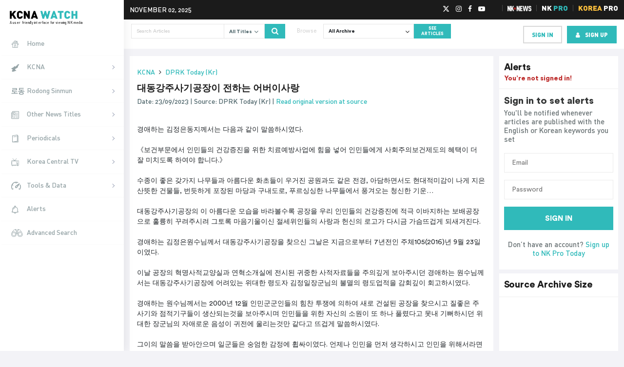

--- FILE ---
content_type: text/css
request_url: https://kcnawatch.org/wp-content/cache/min/5/wp-content/themes/kcnawatch/style.css?ver=1761704708
body_size: 10815
content:
@font-face{font-family:'DIN';src:url(../../../../../../themes/kcnawatch/fonts/DIN-MediumAlternate.woff) format('woff');font-weight:400;font-style:normal;font-display:swap}@font-face{font-family:'DIN';src:url(../../../../../../themes/kcnawatch/fonts/DIN-MediumAlternate.woff) format('woff');font-weight:500;font-style:normal;font-display:swap}@font-face{font-family:'DIN';src:url(../../../../../../themes/kcnawatch/fonts/DIN-Black.woff) format('woff');font-weight:900;font-style:normal;font-display:swap}@font-face{font-family:'CircularStd';src:url(../../../../../../themes/kcnawatch/fonts/CircularStd-Book.woff) format('woff');font-weight:400;font-style:normal;font-display:swap}@font-face{font-family:'CircularStd';src:url(../../../../../../themes/kcnawatch/fonts/CircularStd-Black.woff) format('woff');font-weight:900;font-style:normal;font-display:swap}body{-webkit-font-smoothing:antialiased;-moz-osx-font-smoothing:grayscale;font-family:'CircularStd','Helvetica Neue',Helvetica,-apple-system,BlinkMacSystemFont,Arial,sans-serif;font-weight:400;background-color:#f3f3f7}body,html{min-height:100%}html{height:auto;min-height:100%;position:relative}a{text-decoration:none}button{background:transparent}.wrapper{padding-top:38px}.head-top-strip{background-color:#1b1b1b;min-height:40px;color:#fff;padding:10px 0;margin-left:254px}.current-date{font-family:'DIN','Helvetica Neue',Helvetica,Arial,sans-serif;font-size:14px;line-height:19px;color:#fff;text-transform:uppercase}.social-links ul{margin:0;padding:0 5px 0 0}.social-links ul li{margin-right:13px;list-style:none;float:left;display:block;line-height:17px}.social-links ul li:last-child{margin-right:0}.social-links{margin-right:30px}.social-links ul li a{color:#fff;font-size:14px}.social-links li a:hover{color:#fff}.social-links li a .fa-twitter:before,.social-links li a .fa-mastodon:before{content:"";background-size:contain;background-position:center;width:15px;height:16px;display:inline-block;vertical-align:middle;background-repeat:no-repeat}.social-links li a .fa-twitter:before{background-image:url(../../../../../../themes/kcnawatch/images/twitter-x-icon.svg);width:14px;height:14px;vertical-align:bottom}.social-links li a .fa-mastodon:before{background-image:url(../../../../../../themes/kcnawatch/images/mastodon-icon.svg)}.head-right{text-align:right;float:right}.other-sites ul{margin:0;padding:0;list-style:none}.green-color{color:#30baba}.red-color{color:#ce2e2c}.orange-color{color:#cd752c}.shop-color{color:#b82828}.other-sites li{padding:0 10px;border-left:.5px solid rgba(255,255,255,.2);float:left}.other-sites ul li:last-child{padding-right:0}.other-sites li a{font-family:'DIN','Helvetica Neue',Helvetica,Arial,sans-serif;font-size:15px;color:#fff;display:block;font-weight:900;line-height:13px;text-transform:uppercase}.other-sites li img{width:auto;max-height:11px;position:relative;vertical-align:bottom}.other-sites a:hover{text-decoration:none}.other-sites li a:focus-visible{outline:-webkit-focus-ring-color auto 1px}.other-sites,.social-links{float:left}.banner-wrapper,.banner-wrapper .container{position:relative;height:100%}.page-wrapper{margin-left:254px;position:relative;min-height:500px;margin-top:0}.left-sidebar{position:fixed;width:254px;height:100%;top:0;z-index:1031;padding-bottom:59px;box-shadow:1px 0 20px rgba(0,0,0,.08);background-color:#fff}.left-sidebar .logo{padding:18px 15px 15px 20px}.left-sidebar .logo a{color:#333;text-decoration:none}.left-sidebar .logo img{height:18px}.left-sidebar .logo .logo-tagline{display:block;color:#333;font-size:7px;font-weight:400;font-family:'DIN','Helvetica Neue',Helvetica,Arial,sans-serif;line-height:9px;letter-spacing:.08px}.admin-bar .left-sidebar,.admin-bar .fixed-top{margin-top:32px}.sidebar-nav>ul{margin:0;padding:0}.sidebar-nav>ul>li{margin:0}.sidebar-nav ul li{list-style:none}.sidebar-nav>ul>li>a{border-left:5px solid transparent;border-bottom:solid 1px #fafafa}.sidebar-nav ul li a{color:#96a4a7;padding:15px 35px 15px 15px;display:block;align-items:center;text-decoration:none;font-family:'DIN','Helvetica Neue',Helvetica,Arial,sans-serif;font-size:14px;font-weight:400;letter-spacing:-.01px;line-height:16px}.sidebar-nav ul li:hover a{color:#1e1e1e}.sidebar-nav>ul>li.active>a{border-left:5px solid #30baba;background-color:#f3f3f7;color:#1e1e1e}.sidebar-nav>ul>li>a i{width:35px;font-size:16px;display:inline-block;vertical-align:middle}.sidebar-nav>ul>li.active>a i{color:#30baba}.sidebar-nav>ul>li>a i.rodong-icon{font-size:13px}.sidebar-nav .waves-effect{transition:none;-webkit-transition:none;-o-transition:none}.has-arrow{position:relative}.sidebar-nav .has-arrow::after{position:absolute;content:'';width:6px;height:6px;border-width:1px 0 0 1px;border-style:solid;border-color:#8d97ad;right:20px;-webkit-transform:rotate(135deg) translate(0,-50%);-ms-transform:rotate(135deg) translate(0,-50%);-o-transform:rotate(135deg) translate(0,-50%);transform:rotate(135deg) translate(0,-50%);-webkit-transform-origin:top;-ms-transform-origin:top;-o-transform-origin:top;transform-origin:top;top:24px;-webkit-transition:all 0.3s ease-out;-o-transition:all 0.3s ease-out;transition:all 0.3s ease-out}.sidebar-nav .has-arrow[aria-expanded='true']::after,.sidebar-nav li>.has-arrow.active::after{-webkit-transform:rotate(225deg) translate(0,-50%);-ms-transform:rotate(225deg) translate(0,-50%);-o-transform:rotate(225deg) translate(0,-50%);transform:rotate(225deg) translate(0,-50%);top:42%;width:7px}.sidebar-nav .has-arrow~ul .has-arrow::after{top:15px}.sidebar-nav .collapse.in{display:block;background-color:#f3f3f7}.sidebar-nav ul li ul li a{padding:12px 35px 12px 25px;border-bottom:solid 1px #f0f0f0;font-size:13px}.sidebar-nav ul li a.active,.sidebar-nav ul li a.active i,.sidebar-nav ul li a:hover{color:#30baba;background-color:#f3f3f7}.sidebar-nav ul li a.active{border-bottom:solid 1px #f0f0f0}.sidebar-nav ul li ul{padding-left:0}.nav-scroll-area{overflow:auto;height:100%;padding-bottom:70px}.nav-scroll-area .mCSB_inside>.mCSB_container{margin-right:0}.nav-scroll-area .mCSB_scrollTools .mCSB_dragger .mCSB_dragger_bar{background-color:rgba(0,0,0,.2)!important}.sidebar-nav .badge.badge-red{background-color:#e44e4c;float:right;color:#fff;font-family:'CircularStd','Helvetica Neue',Helvetica,Arial,sans-serif;font-size:11px;line-height:12px;min-width:18px;height:18px;display:block;text-align:center;position:relative;right:-20px}.top-whitebar{background-color:#fff;padding:11px 15px;margin-bottom:15px}.source-search .top-whitebar{margin-bottom:0}.top-whitebar .dropdown-toggle::after{border:0}.top-whitebar .form-control{height:30px;padding:2px 10px;border-radius:0;font-family:'CircularStd','Helvetica Neue',Helvetica,Arial,sans-serif;font-size:10px;font-weight:300;line-height:14px;border-color:#e5e5e5}.top-whitebar .form-control:hover,.top-whitebar .form-control:focus,.top-whitebar .form-control:active{outline:none;box-shadow:none}.top-whitebar .input-group-append .btn{height:30px;padding:2px 10px;border-radius:0;color:#52696e;font-family:'CircularStd','Helvetica Neue',Helvetica,Arial,sans-serif;font-size:10px;font-weight:700;line-height:14px;border-color:#e5e5e5}.top-whitebar .input-group-append .btn:hover,.top-whitebar .input-group-append .btn:focus,.top-whitebar .input-group-append .btn:active{background-color:transparent;box-shadow:none!important;color:inherit;border-color:#e5e5e5}.top-whitebar .input-group-append .btn:focus-visible{outline:-webkit-focus-ring-color auto 1px}.top-whitebar .input-group-append .btn.all-titles-btn{background-color:#fff!important}.top-whitebar .input-group-append .btn.all-titles-btn i{font-size:14px;position:relative;top:2px}.top-whitebar .btn.search-btn{background-color:#30baba;color:#fff;border-color:#30baba;font-size:15px;padding:2px 13px}.top-whitebar .btn.search-btn:hover,.top-whitebar .btn.search-btn:focus,.top-whitebar .btn.search-btn:active{background-color:#1a7b7b;border-color:#1a7b7b;color:#fff}.top-whitebar .btn.see-article-btn{background-color:#30baba;color:#fff;border-color:#30baba;padding:2px 20px;font-family:'CircularStd','Helvetica Neue',Helvetica,Arial,sans-serif;font-size:9px;line-height:11px;font-weight:900}.top-whitebar .btn.see-article-btn:hover,.top-whitebar .btn.see-article-btn:focus,.top-whitebar .btn.see-article-btn:active{background-color:#1a7b7b;border-color:#1a7b7b;color:#fff}.browse-lbl{color:#d5d5d5;font-family:'CircularStd','Helvetica Neue',Helvetica,Arial,sans-serif;font-size:12px;font-weight:400;letter-spacing:-.01px;line-height:17px;padding-right:15px;padding-top:6px}.top-whitebar .btn.archive-dd span{min-width:125px;display:inline-block;text-align:left}.top-whitebar .btn.archive-dd i{font-size:14px;position:relative;top:2px}.top-whitebar .btn.archive-dd{background-color:#fff!important}.top-whitebar .u-pro{padding-top:4px}.top-whitebar .u-pro .profile-pic{text-decoration:none;font-family:'DIN','Helvetica Neue',Helvetica,Arial,sans-serif;font-size:13px;font-weight:400;font-style:normal;line-height:normal;letter-spacing:0;text-align:right;color:#b5b5b5;display:block}.top-whitebar .u-pro .profile-pic img{width:24px;height:24px;margin-right:7px;-webkit-border-radius:50%;-moz-border-radius:50%;border-radius:50%}.u-pro .profile-pic .fa{margin-left:5px}.top-whitebar .dropdown-menu{border-radius:0;padding:0;font-family:'CircularStd','Helvetica Neue',Helvetica,Arial,sans-serif;font-size:12px;font-weight:700;letter-spacing:-.01px;line-height:17px;color:#52696e;min-width:300px}.top-whitebar .fixedDropdown .dropdown-menu{-webkit-transform:translate3d(0,28px,0)!important;-moz-transform:translate3d(0,28px,0)!important;-ms-transform:translate3d(0,28px,0)!important;-o-transform:translate3d(0,28px,0)!important;transform:translate3d(0,28px,0)!important;max-height:600px;overflow-y:scroll}.top-whitebar .dropdown-menu a{color:#52696e;cursor:pointer}.custom-control.custom-checkbox{padding-top:10px;padding-bottom:10px;border-bottom:solid 1px #f4f4f4;line-height:24px;padding-left:35px;position:relative}.custom-checkbox .custom-control-input{position:absolute;left:0;z-index:-1;width:1rem;height:1.25rem;opacity:0}.custom-control.custom-checkbox:hover{background-color:#f8f9fa;cursor:pointer}.custom-control .custom-control-label{cursor:pointer;display:block;position:static}.custom-control .custom-control-label::before,.custom-control .custom-control-label::after{content:"";position:absolute;display:block;width:1rem;height:1rem}.custom-control .custom-control-label::after{background:no-repeat 50%/50% 50%}.custom-checkbox .custom-control-input:focus-visible~.custom-control-label{outline:-webkit-focus-ring-color auto 1px}.custom-radio .custom-control-label::before{border-radius:50%}.custom-checkbox .custom-control-input:checked~.custom-control-label::before{background-color:#30baba;border:solid 1px #30baba}.custom-control-input:focus+.custom-control-label:before{-webkit-box-shadow:none;-moz-box-shadow:none;box-shadow:none}.custom-checkbox .custom-control-label::before,.custom-checkbox .custom-control-label::after{border-radius:0;top:14px}.custom-control-label::before{border:solid 1px #eaeaea;background-color:#fff}.custom-checkbox .custom-control-input:checked~.custom-control-label::after{background-image:url("data:image/svg+xml,%3csvg xmlns='http://www.w3.org/2000/svg' width='8' height='8' viewBox='0 0 8 8'%3e%3cpath fill='%23fff' d='M6.564.75l-3.59 3.612-1.538-1.55L0 4.26l2.974 2.99L8 2.193z'/%3e%3c/svg%3e")}.visibility-hidden{height:0;width:0;margin:0;padding:0}.top-whitebar .archive-dd-menu a{border-radius:0;padding:5px 10px 10px 10px;font-family:'CircularStd','Helvetica Neue',Helvetica,Arial,sans-serif;font-size:12px;font-weight:700;letter-spacing:-.01px;color:#52696e;min-width:300px;margin-top:0;border-bottom:solid 1px #f4f4f4;line-height:24px}.top-whitebar .u-pro .dropdown-menu{border-radius:0;padding:0;font-family:'CircularStd','Helvetica Neue',Helvetica,Arial,sans-serif;font-size:12px;font-weight:700;letter-spacing:-.01px;color:#52696e;min-width:150px;margin-top:14px;line-height:24px}.top-whitebar .u-pro .dropdown-menu a{padding:5px 10px;border-bottom:solid 1px #f4f4f4}.top-whitebar .u-pro .dropdown-menu a:last-child{border-bottom:0}.top-whitebar .dropdown-menu a:focus{background-color:#f8f9fa}.top-whitebar .custom-control-label:before{left:10px}.top-whitebar .custom-control-label:after{left:10px}.white-bg{background-color:#fff}.right-sidebar{padding-left:0}.latest-articles .la-head{border-bottom:solid 2px #f7f7f7;padding:25px 15px 25px 15px}.latest-articles .la-head h2{color:#1e1e1e;font-family:'CircularStd','Helvetica Neue',Helvetica,Arial,sans-serif;font-size:19px;font-weight:700;letter-spacing:-.01px;line-height:27px;margin-bottom:5px;padding-top:0}.latest-articles .la-head p{color:#52696e;font-family:'DIN','Helvetica Neue',Helvetica,Arial,sans-serif;font-size:14px;font-weight:400;line-height:16px;margin-bottom:0}.latest-articles .la-head .ln-dd{margin-right:10px}select.form-control{padding-right:30px;-webkit-appearance:none;-moz-appearance:none;border-radius:0}.latest-articles select.form-control{height:40px;border-radius:0;color:#1e1e1e;font-family:'CircularStd','Helvetica Neue',Helvetica,Arial,sans-serif;font-size:12px;font-weight:300;line-height:14px;border-color:#e5e5e5}.latest-articles select.form-control:focus{outline:none;box-shadow:none}.latest-articles .select-box{margin-top:2px}.select-box{position:relative}.select-box:before{position:absolute;content:'\f107';right:8px;top:9px;width:10px;height:10px;font-size:14px;font-family:'FontAwesome','Helvetica Neue',Helvetica,Arial,sans-serif;color:#1e1e1e}.latest-articles article{margin:0 15px;border-bottom:solid 2px #f7f7f7;padding-bottom:20px;padding-top:20px}.latest-articles article:last-child{border-bottom:0}.latest-articles article .article-thumb{float:left;width:170px}.latest-articles article .article-desc{padding-left:200px}.latest-articles article .article-desc h4{margin:0;padding:0;line-height:18px;display:inline-block}.latest-articles article .article-desc h4 a{font-family:'CircularStd','Helvetica Neue',Helvetica,Arial,sans-serif;font-size:14px;font-weight:700;letter-spacing:-.01px;line-height:19px;color:#1b1b1b;text-decoration:none;display:block}.latest-articles article .article-desc h4 a:hover{color:#30baba}.latest-articles article .article-desc p{font-family:'CircularStd','Helvetica Neue',Helvetica,Arial,sans-serif;font-size:13px;font-weight:300;letter-spacing:-.01px;line-height:18px;margin-bottom:5px;color:#1b1b1b}.latest-articles article .article-desc p.articled-date{color:#535151;font-family:'DIN','Helvetica Neue',Helvetica,Arial,sans-serif;font-size:11px;font-weight:400;letter-spacing:-.01px;line-height:10px;margin-bottom:0}.latest-articles article .article-desc p.articled-date span{color:#827d7d}.latest-articles article.last{border-bottom:0}.more-full-link{color:#30baba;font-family:'CircularStd','Helvetica Neue',Helvetica,Arial,sans-serif;font-size:14px;font-weight:700;letter-spacing:-.01px;line-height:60px;background-color:#edf9f9;height:60px;display:block;text-align:center;text-decoration:none}.more-full-link:hover{color:#fff;background-color:#30baba;text-decoration:none}.top-whitebar.search-images-bar{padding:0;margin-bottom:0}.select-box.top-select{margin-top:0!important}.select-box.top-select:before{top:6px}.select-box.top-select select{height:30px!important;font-size:10px;font-weight:700;line-height:1}#latest_photo_wrapper,#periodical_wrapper{display:flex;flex-wrap:wrap}.nk-pictures .nk-picture-thumb,.nk-periodicals-thumb{flex:0 0 33.33%;padding:5px}.nk-picture-thumb a{outline:0 none}.nk-picture-thumb a:focus-visible{outline:-webkit-focus-ring-color auto 1px}.nk-pictures .la-head{border-bottom:0;padding-bottom:20px}.nk-picture-thumb img{max-width:100%;width:100%;height:auto;display:block;margin:0 auto}.nk-periodicals .la-head{margin-bottom:10px;padding-bottom:20px}.nk-periodicals .nk-periodicals-thumb img{max-width:100%;width:100%;display:block}.nk-periodicals .nk-periodicals-thumb a{text-decoration:none;display:block}.nk-periodicals .nk-periodicals-thumb a span{color:#383838;font-family:'DIN','Helvetica Neue',Helvetica,Arial,sans-serif;font-size:17px;font-weight:400;letter-spacing:-.01px;line-height:20px;display:block;padding-bottom:10px}.right-sidebar .sidebar-head{padding:10px;border-bottom:solid 2px #f6f6f6;position:relative}.right-sidebar .sidebar-head h2{color:#1e1e1e;font-family:'CircularStd','Helvetica Neue',Helvetica,Arial,sans-serif;font-size:19px;font-weight:700;letter-spacing:-.01px;line-height:27px;margin-bottom:0}.right-sidebar .sidebar-head p{color:#6b7c7f;font-family:'DIN','Helvetica Neue',Helvetica,Arial,sans-serif;font-size:12px;font-weight:400;letter-spacing:-.01px;line-height:14px;margin-bottom:0}.right-sidebar .sidebar-head .badge-red{background-color:#e44e4c;color:#fff;font-family:'CircularStd','Helvetica Neue',Helvetica,Arial,sans-serif;font-size:11px;line-height:12px;min-width:18px;height:18px;display:inline-block;text-align:center;border-radius:100%;margin-left:5px;position:relative;top:-2px}.right-sidebar .sidebar-head .alert-setting{position:absolute;color:#687c80;font-size:16px;right:10px;top:10px}.alert-listing{margin:0;padding:0}.alert-listing li{list-style:none;margin:0;padding:0;display:block}.alert-listing li a{color:#1b1b1b;font-family:'CircularStd','Helvetica Neue',Helvetica,Arial,sans-serif;font-size:12px;font-weight:300;letter-spacing:-.01px;line-height:17px;padding:5px 10px;border-bottom:solid 1px #f5f5f5;display:block;text-decoration:none}.alert-listing li:last-child a{border-bottom:0}.alert-listing li a b,.alert-listing li a strong{font-weight:700}.alert-listing li a span{opacity:.5;color:#1b1b1b;font-family:'DIN','Helvetica Neue',Helvetica,Arial,sans-serif;font-size:9px;font-weight:400;line-height:10px;display:block;padding-bottom:3px}.alert-listing li.headline-alert{background-color:#ecf9f9}.alert-dismissible .close{position:absolute;top:0;right:0;padding:.75rem 1.25rem;color:inherit;color:inherit;background:none;border:0;float:right;font-size:1.5rem;font-weight:700;line-height:1;opacity:.5}.alert-dismissible .close:hover,.alert-dismissible .close:focus,.alert-dismissible .close:active{opacity:.75;color:#000}.right-sidebar .sidebar-head .whats-this-link{color:#30baba;font-family:'DIN','Helvetica Neue',Helvetica,Arial,sans-serif;font-size:12px;font-weight:500;line-height:14px;text-decoration:none}.right-sidebar .about-watch{padding:10px}.right-sidebar p{color:#1b1b1b;font-family:'CircularStd','Helvetica Neue',Helvetica,Arial,sans-serif;font-size:12px;font-weight:300;line-height:17px}.right-sidebar .textwidget{padding:10px}.right-sidebar .textwidget a{color:#30baba}.right-sidebar .about-watch p.find-out-link{margin-bottom:0}.right-sidebar .about-watch p.find-out-link a{color:#30baba;font-family:'DIN','Helvetica Neue',Helvetica,Arial,sans-serif;font-size:12px;font-weight:400;line-height:14px;text-decoration:none}.right-sidebar .sidebar-head .not-signin-text{color:#bd2c2b;font-family:'CircularStd','Helvetica Neue',Helvetica,Arial,sans-serif;font-size:14px;font-weight:700;line-height:19px}.btn-primary{border-radius:0;border-color:#30baba;background-color:#30baba}.btn-primary:hover,.btn-primary:focus,.btn-primary:active{border-color:#1a7b7b!important;background-color:#1a7b7b!important;box-shadow:none!important;outline:none}.btn-primary:focus-visible{outline:-webkit-focus-ring-color auto 1px}.signin-rightbar-main{padding:10px}.signin-rightbar-main p{text-align:center;margin-bottom:20px;color:#6b7476;font-family:'DIN','Helvetica Neue',Helvetica,Arial,sans-serif;font-size:15px;font-weight:400;line-height:18px}.signin-rightbar-main p a{color:#30baba;text-decoration:none}.signin-rightbar-main .btn{display:block;width:100%;margin-bottom:10px;height:48px;font-family:'CircularStd','Helvetica Neue',Helvetica,Arial,sans-serif;font-size:15px;font-weight:900;line-height:21px;text-transform:uppercase}.signin-rightbar-main .signup-link{text-align:center;margin-bottom:15px;padding-top:10px}.signin-rightbar-main h3{color:#363838;font-family:'CircularStd','Helvetica Neue',Helvetica,Arial,sans-serif;font-size:20px;font-weight:900;line-height:29px;margin-bottom:0}.signin-rightbar-main .form-control{border:1px solid #dfdfdf;height:48px;padding:5px 15px;border-radius:0;font-family:'CircularStd','Helvetica Neue',Helvetica,Arial,sans-serif;font-size:14px;font-weight:300;line-height:19px}.signin-rightbar-main .form-control:focus{box-shadow:none;border-color:#ccc}.configure-box-main p{color:#363838;font-family:'CircularStd','Helvetica Neue',Helvetica,Arial,sans-serif;font-size:14px;font-weight:700;line-height:19px}.configure-box-main{padding:15px}.configure-box-main p.ft-text{color:#627275;padding-top:10px;margin-bottom:15px;text-align:left}.configure-box-main .bootstrap-tagsinput{height:150px;padding:10px;border-radius:0;font-family:'CircularStd','Helvetica Neue',Helvetica,Arial,sans-serif;font-size:14px;font-weight:300;line-height:19px;overflow:auto}.configure-box-main .bootstrap-tagsinput .badge{background-color:#ffc042;border:0;font-family:'CircularStd','Helvetica Neue',Helvetica,Arial,sans-serif;font-size:14px;font-weight:900;line-height:19px;margin-bottom:5px}.configure-box-main .bootstrap-tagsinput .badge [data-role='remove']:hover::after{background-color:rgba(0,0,0,.2)}.configure-box-main .bootstrap-tagsinput input::-webkit-input-placeholder{color:#c6c6c6}.configure-box-main .bootstrap-tagsinput input:-moz-placeholder{color:#c6c6c6}.configure-box-main .bootstrap-tagsinput input::-moz-placeholder{color:#c6c6c6}.configure-box-main .bootstrap-tagsinput input:-ms-input-placeholder{color:#c6c6c6}.configure-box-main .bootstrap-tagsinput input::-ms-input-placeholder{color:#c6c6c6}.footer-main{background-color:#000;min-height:59px;padding:10px 0 5px 0;position:relative;bottom:0;right:0;left:0;width:100%;z-index:1032}.footer-main .ft-logo img{height:18px}.footer-main .ft-logo{margin-top:5px;display:inline-block;text-decoration:none}.footer-main .copyright-text{font-family:'DIN','Helvetica Neue',Helvetica,Arial,sans-serif;font-size:11px;font-weight:500;line-height:normal;color:#c2c2c2;text-align:right;padding-top:10px}.footer-main .ft-tagline{display:block;color:#fff;font-size:7px;font-weight:400;font-family:'DIN','Helvetica Neue',Helvetica,Arial,sans-serif;line-height:9px;letter-spacing:.08px}.signin-modal-main .modal-dialog{width:1125px;height:655px;max-width:inherit}.signin-modal-main .modal-content{border-radius:0;border:0}.signin-modal-main .modal-body{padding:0}.signin-modal-main .signin-left-bg{background-repeat:no-repeat;background-position:center center;background-size:cover;padding:0;max-width:475px}.signin-left-inner{padding:40px;height:100%}.signin-left-inner .modal-logo img{height:18px}.signin-left-inner h2{color:#fff;font-family:'DIN','Helvetica Neue',Helvetica,Arial,sans-serif;font-size:23px;font-weight:900;line-height:25px;margin-bottom:24px;padding-top:170px}.signin-left-inner .lm-brd-btn{background-color:transparent;font-size:7px;line-height:16px;font-family:'CircularStd','Helvetica Neue',Helvetica,Arial,sans-serif;font-weight:900;width:80px;height:28px;text-align:center;padding:5px}.modal-body-wrapper .signin-right-part{padding:90px 0}.modal-body-wrapper .signin-right-part h4{color:#313131;font-family:'CircularStd','Helvetica Neue',Helvetica,Arial,sans-serif;font-size:22px;font-weight:300;line-height:31px;margin-bottom:0}.modal-body-wrapper .signin-right-part p{color:#868181;font-family:'DIN','Helvetica Neue',Helvetica,Arial,sans-serif;font-size:13px;font-weight:400;line-height:15px;margin-bottom:25px}.modal-body-wrapper .signin-right-part .form-control{border:1px solid #dfdfdf;height:40px;padding:5px 15px;border-radius:0;font-family:'CircularStd','Helvetica Neue',Helvetica,Arial,sans-serif;font-size:14px;font-weight:400;letter-spacing:-.01px;line-height:19px}.signin-right-part .form-control:hover,.signin-right-part .form-control:focus,.signin-right-part .form-control:active{outline:none;box-shadow:none;border-color:#ccc}.modal-body-wrapper .signin-right-part label{color:#313131;font-family:'CircularStd','Helvetica Neue',Helvetica,Arial,sans-serif;font-size:8px;font-weight:900;line-height:10px;margin-bottom:5px;text-transform:uppercase}.signin-right-part .modal-header{display:block;padding:0;border:0}#resetpw .signin-right-part .modal-header h4{margin-bottom:15px}#resetpw .signin-right-part label{font-size:12px;text-transform:none}.form-control::-webkit-input-placeholder{color:#c6c6c6}.form-control:-moz-placeholder{color:#c6c6c6}.form-control::-moz-placeholder{color:#c6c6c6}.form-control:-ms-input-placeholder{color:#c6c6c6}.form-control::-ms-input-placeholder{color:#c6c6c6}.modal .close{float:right;font-size:1.5rem;font-weight:700;line-height:1;opacity:.5;padding:0;width:auto;background-color:transparent;border:0}.signin-right-part .submit-btn{text-transform:uppercase;color:#fff;font-family:'CircularStd','Helvetica Neue',Helvetica,Arial,sans-serif;font-size:11px;line-height:40px;font-weight:900;padding:0 25px;border:0}.signin-right-part .forgot-link{color:#707070;font-family:'CircularStd','Helvetica Neue',Helvetica,Arial,sans-serif;font-size:13px;font-weight:400;line-height:17px;text-decoration:none}.signin-right-part .forgot-link:hover{color:#30baba}.signup-bottom{text-align:center;font-family:'CircularStd','Helvetica Neue',Helvetica,Arial,sans-serif;font-size:17px;font-weight:400;line-height:normal;color:#707070;padding:35px 10px;background:#f9f9f9}.signup-bottom a{font-family:'CircularStd','Helvetica Neue',Helvetica,Arial,sans-serif;font-weight:900;color:#30baba;text-decoration:none;text-transform:uppercase}.signup-bottom a:hover{color:#1b1b1b}.signin-modal-main .close{opacity:.2;position:absolute;right:5px;outline:none;z-index:9}.signin-modal-main .close:hover,.signin-modal-main .close:focus,.signin-modal-main .close:active{opacity:.5;outline:none}.mob-whitebar{padding:10px 15px;position:fixed;top:38px;z-index:1030;width:100%;box-shadow:0 1px 2px #ccc}.admin-bar .mob-whitebar{top:70px}.mob-whitebar .logo{padding:0}.mob-whitebar .logo a{color:#333;text-decoration:none}.mob-whitebar .logo img{height:18px}.mob-whitebar .logo .logo-tagline{display:block;color:#333;font-size:7px;font-weight:400;font-family:'DIN','Helvetica Neue',Helvetica,Arial,sans-serif;line-height:9px;letter-spacing:.08px}.mob-whitebar .search-dd-icon{color:#1b1b1b;padding:5px;float:right}.mob-whitebar .search-dd-icon:focus,.mob-whitebar .search-dd-icon:focus:active,.mob-whitebar .search-dd-icon:focus:hover{color:#30baba}.mob-whitebar .navbar-toggler{float:right;outline:none;padding:1px 0 1px 10px}.mob-whitebar .navbar-toggler-icon{background-image:url("data:image/svg+xml;charset=utf8,%3Csvg viewBox='0 0 30 30' xmlns='http://www.w3.org/2000/svg'%3E%3Cpath stroke='rgba(0, 0, 0, 0.6)' stroke-width='2' stroke-linecap='round' stroke-miterlimit='10' d='M4 7h22M4 15h22M4 23h22'/%3E%3C/svg%3E");background-size:26px}.mob-whitebar .navbar-toggler:focus .navbar-toggler-icon,.mob-whitebar .navbar-toggler:hover .navbar-toggler-icon,.mob-whitebar .navbar-toggler:active .navbar-toggler-icon{background-image:url("data:image/svg+xml;charset=utf8,%3Csvg viewBox='0 0 30 30' xmlns='http://www.w3.org/2000/svg'%3E%3Cpath stroke='rgba(48, 186, 186, 1)' stroke-width='2' stroke-linecap='round' stroke-miterlimit='10' d='M4 7h22M4 15h22M4 23h22'/%3E%3C/svg%3E")}#search-article-mob{position:fixed;width:100%;z-index:1030;margin-top:-16px;box-shadow:0 1px 2px #ccc;border-top:solid 1px #eee;transition:all 0.1s ease}.mob-article-desc p{font-family:'CircularStd','Helvetica Neue',Helvetica,Arial,sans-serif;font-size:13px;font-weight:300;letter-spacing:-.01px;line-height:18px;color:#1b1b1b;clear:both;padding-top:5px;margin-bottom:0}.body-y-hidden{overflow-y:hidden}.btn-brd-dd{height:38px;border-radius:0;color:#1e1e1e;font-family:'CircularStd','Helvetica Neue',Helvetica,Arial,sans-serif;font-size:12px;font-weight:300;line-height:26px;border-color:#e5e5e5;text-decoration:none;display:block;position:relative;padding:5px 30px 5px 15px;text-align:left}.btn-brd-dd:focus,.btn-brd-dd:active,.btn-brd-dd:hover{color:#1e1e1e;box-shadow:none;outline:none}.btn-brd-dd.ln-dd{margin-right:10px}.btn-brd-dd i{position:absolute;right:8px;top:11px;width:10px;height:10px;font-size:14px;font-family:'FontAwesome','Helvetica Neue',Helvetica,Arial,sans-serif;color:#1e1e1e}.sorting-modal-main .modal-dialog{width:295px;max-width:inherit;margin-left:auto;margin-right:auto}.sorting-modal-main .modal-content{border-radius:0;border:0}.sorting-modal-main .modal-body{padding:30px 20px;text-align:center}.sorting-modal-main h2{font-family:'CircularStd','Helvetica Neue',Helvetica,Arial,sans-serif;color:#888;font-weight:900;font-size:19px;line-height:25px;padding-bottom:10px}.sorting-modal-main .sorting-list{margin:0;padding:0}.sorting-modal-main .sorting-list li{list-style:none;margin:0;padding:0;display:block}.sorting-modal-main .sorting-list li a{display:block;color:#333;font-family:'CircularStd','Helvetica Neue',Helvetica,Arial,sans-serif;font-size:16px;text-align:center;line-height:23px;padding:20px 0;border-top:solid 1px #ececec;text-decoration:none;font-weight:700}.sorting-modal-main .sorting-list li:hover a{background-color:#f5f5f5}.about-source-index{padding-bottom:15px}.about-source-index .la-head{padding:20px 15px;border-bottom:0}.about-source-index .la-head h2{color:#1e1e1e;font-family:'CircularStd','Helvetica Neue',Helvetica,Arial,sans-serif;font-size:19px;font-weight:700;letter-spacing:-.01px;line-height:27px;margin-bottom:0;padding-top:0}.page-content a{color:#30baba}.about-source-content{padding:0 15px}.about-source-content p{color:#1b1b1b;font-family:'CircularStd','Helvetica Neue',Helvetica,Arial,sans-serif;font-size:15px;font-weight:300;letter-spacing:-.01px;line-height:21px;margin-bottom:20px}.about-source-content p strong,.about-source-content p b{font-weight:700}.about-source-content h4,.about-source-content h3{color:#1e1e1e;font-family:'CircularStd','Helvetica Neue',Helvetica,Arial,sans-serif;font-size:19px;font-weight:700;letter-spacing:-.01px;line-height:27px}.about-source-index .mob-browse-group{margin-bottom:0}.adv-search-main{padding:0 15px}.adv-search-main h3{color:#1e1e1e;font-family:'CircularStd','Helvetica Neue',Helvetica,Arial,sans-serif;font-size:16px;font-weight:700;letter-spacing:-.01px;line-height:23px}.adv-search-main label{color:#8f8f8f;font-family:'DIN','Helvetica Neue',Helvetica,Arial,sans-serif;font-size:14px;font-weight:400;letter-spacing:-.01px;line-height:16px;cursor:pointer}.adv-search-main .form-control{border-radius:0;border-color:#ececec;color:#1e1e1e;font-family:'CircularStd','Helvetica Neue',Helvetica,Arial,sans-serif;font-size:12px;font-weight:300;letter-spacing:-.01px;line-height:17px;height:35px}.adv-search-main .form-control:focus{border-color:#ccc;box-shadow:none}.adv-search-main .form-group{margin-bottom:25px}.adv-search-main.search-results-form .form-group{align-items:center}.adv-search-main .form-group p{color:#8f8f8f;font-family:'DIN','Helvetica Neue',Helvetica,Arial,sans-serif;font-size:12px;font-weight:400;line-height:14px;margin-bottom:0;margin-top:2px}.source-search label{float:left;line-height:22px}.source-search .select-box{padding-left:70px}.source-search .select-box select.form-control{border-color:#ececec;height:35px}.source-search .select-box:before{top:7px}.restrict-search-radio label{color:#1e1e1e;font-family:'CircularStd','Helvetica Neue',Helvetica,Arial,sans-serif;font-size:14px;font-weight:300;letter-spacing:-.01px;line-height:30px;cursor:pointer;position:initial}.custom-radio .custom-control-input:checked~.custom-control-label::before{background-color:#30baba;border-color:#30baba}.restrict-search-radio .custom-radio .custom-control-input:checked~.custom-control-label::before{background-color:#fff}.restrict-search-radio .custom-control-label::before{width:24px;height:24px;border:solid 1px #ececec;left:0;top:.25rem}.restrict-search-radio .custom-control{padding-left:35px;margin-right:30px;min-height:30px;position:relative}.restrict-search-radio .custom-radio .custom-control-input:checked~.custom-control-label::after{background-image:url("data:image/svg+xml;charset=utf8,%3Csvg xmlns='http://www.w3.org/2000/svg' viewBox='-1 -1 2 2'%3E%3Ccircle r='1' fill='%2330baba'/%3E%3C/svg%3E")}.restrict-search-radio .custom-control-label::after{width:28px;height:28px;left:-2px;top:2px;border-radius:50%}.date-range-box .input-group-text{border-radius:0;height:35px;background-color:#efefef;color:#bababa;font-family:'CircularStd','Helvetica Neue',Helvetica,Arial,sans-serif;font-size:12px;letter-spacing:-.01px;line-height:14px;border:solid 1px #ececec;font-weight:700;text-transform:uppercase;background-color:transparent}.date-range-box .form-control{color:#454545;font-family:'CircularStd','Helvetica Neue',Helvetica,Arial,sans-serif;font-size:13px;font-weight:700;letter-spacing:-.01px;line-height:18px;text-align:center}.adv-search-main .btn-primary{color:#fff;font-family:'CircularStd','Helvetica Neue',Helvetica,Arial,sans-serif;font-size:14px;font-weight:700;line-height:32px;text-transform:uppercase;width:190px;padding:5px;height:42px}.datepicker td,.datepicker th{width:36px;height:36px;border:solid 1px #f2f2f2;color:#565656;font-family:'CircularStd','Helvetica Neue',Helvetica,Arial,sans-serif;font-size:14px;font-weight:700;text-transform:uppercase;text-shadow:none;line-height:32px}.datepicker{border-radius:0;padding:5px}.datepicker .dow{font-size:13px;color:#999}.datepicker .datepicker-switch{font-size:13px}.datepicker table tr td.new,.datepicker table tr td.old{color:#d9d9d9}.datepicker table{border-collapse:inherit}.datepicker table tr td,.datepicker table tr th{border-radius:0}.datepicker table tr td.active.active,.datepicker table tr td.active,.datepicker table tr td span.active.active,.datepicker table tr td span.active{background:#30baba!important;border-radius:0;box-shadow:none}.datepicker table tr td.range,.datepicker table tr td.range.disabled,.datepicker table tr td.range.disabled:hover,.datepicker table tr td.range:hover{background-color:#fff}.periodical-edition .la-head{border-bottom:0;padding-bottom:10px}.periodical-edition h2 span{font-weight:400}.periodical-edition article{display:flex;align-items:center;padding-top:5px!important;padding-bottom:5px!important;border:0}.periodical-edition article .article-thumb{width:115px!important}.periodical-edition article .article-thumb img{max-width:115px}.periodical-edition article .article-desc{padding-left:15px!important}.periodical-edition article .article-desc h4 a{color:#0e0e0e;font-family:'CircularStd','Helvetica Neue',Helvetica,Arial,sans-serif;font-size:20px;font-weight:700;letter-spacing:-.01px;line-height:29px}.periodical-edition article .article-desc p{color:#0e0e0e;font-family:'CircularStd','Helvetica Neue',Helvetica,Arial,sans-serif;font-size:14px;font-weight:300;margin-bottom:8px}.periodical-edition article .article-desc p.article-date{color:#0e0e0e;font-family:'CircularStd','Helvetica Neue',Helvetica,Arial,sans-serif;font-size:17px;font-weight:700;letter-spacing:-.01px;line-height:24px}.periodical-edition article .article-desc p.article-date span{font-weight:400}.sorting-edition-form{padding-top:15px}.sorting-edition-form label{padding-right:10px;color:#8f8f8f;font-family:'DIN','Helvetica Neue',Helvetica,Arial,sans-serif;font-size:12px;font-weight:400;letter-spacing:-.01px;line-height:14px}.sorting-edition-form .select-box{margin-right:50px;margin-top:0!important}.sorting-edition-form .select-box select.form-control{height:35px}.sorting-edition-form .select-box:before{top:7px}.sorting-edition-form .date-range-box .input-group-text{border-radius:0;height:35px;background-color:#efefef;color:#bababa;font-family:'CircularStd','Helvetica Neue',Helvetica,Arial,sans-serif;font-size:12px;letter-spacing:-.01px;line-height:14px;border:solid 1px #ececec;font-weight:700;text-transform:uppercase}.sorting-edition-form .date-range-box .form-control{color:#454545;font-family:'CircularStd','Helvetica Neue',Helvetica,Arial,sans-serif;font-size:13px;font-weight:700;letter-spacing:-.01px;line-height:18px;text-align:center;border-radius:0;border-color:#ececec;max-width:140px}.sorting-edition-form .date-range-box .form-control:focus{border-color:#ccc;box-shadow:none}.sorting-edition-form .form-group{margin-bottom:5px;align-items:center}.news-stream .la-head p{color:#52696e;font-family:'DIN','Helvetica Neue',Helvetica,Arial,sans-serif;font-size:14px;font-weight:400;letter-spacing:-.01px;line-height:16px}.article-breadcrumb{font-family:'DIN','Helvetica Neue',Helvetica,Arial,sans-serif;font-size:14px;font-weight:400;letter-spacing:-.01px;line-height:16px;padding-bottom:12px}.article-breadcrumb i{margin-left:5px;margin-right:5px}.article-breadcrumb a{color:#30baba;text-decoration:none}.article-view .la-head{border-bottom:0}.article-view .la-head p a{color:#30baba;text-decoration:none}.article-view .article-content{padding:15px;font-family:'CircularStd','Helvetica Neue',Helvetica,Arial,sans-serif;font-size:14px;font-weight:400}.article-view .article-content p{font-family:'CircularStd','Helvetica Neue',Helvetica,Arial,sans-serif;font-size:14px;font-weight:400}.article-view h4{color:#1e1e1e;font-family:'CircularStd','Helvetica Neue',Helvetica,Arial,sans-serif;font-size:19px;font-weight:700;letter-spacing:-.01px;line-height:27px;margin-bottom:0;padding-top:0;padding:15px}.article-view .share-icons{padding:0 15px 10px 15px}.article-view .share-icons img{height:32px}.kctv-archive .la-head p{color:#52696e;font-family:'DIN','Helvetica Neue',Helvetica,Arial,sans-serif;font-size:14px;font-weight:400;letter-spacing:-.01px;line-height:16px}.kctv-archive .la-head p.sub-head{font-family:'CircularStd','Helvetica Neue',Helvetica,Arial,sans-serif;font-size:16px;font-weight:400;font-style:normal;line-height:normal;letter-spacing:0;color:#525252;padding-top:10px}.kctv-archive .la-head p a{color:#30baba;text-decoration:none}.kctv-archive article .article-desc h4{padding-bottom:10px}.kctv-archive article .article-desc h4 a{color:#0e0e0e;font-family:'CircularStd','Helvetica Neue',Helvetica,Arial,sans-serif;font-size:24px;font-weight:700;letter-spacing:-.01px;line-height:29px}.kctv-archive article .article-desc p.broadcast-head{color:#444;font-family:'CircularStd','Helvetica Neue',Helvetica,Arial,sans-serif;font-size:18px;font-weight:700;line-height:26px;margin-bottom:0}.kctv-archive article .article-desc p.daily-tv{color:#444;font-family:'CircularStd','Helvetica Neue',Helvetica,Arial,sans-serif;font-size:16px;font-weight:400;line-height:23px}.kctv-archive article .article-desc p.kctv-light{color:#a9a9a9;font-family:'DIN','Helvetica Neue',Helvetica,Arial,sans-serif;font-size:16px;font-weight:400;letter-spacing:-.01px;line-height:19px;margin-bottom:0}.kctv-archive article{display:flex;align-items:center;padding-top:15px!important;padding-bottom:15px!important;border:0}.kctv-archive article .article-thumb{width:270px!important}.kctv-archive article .article-thumb img{max-width:270px}.live-stream-content{padding:15px}.kctv-live-stream .la-head p.live-stream-sub-head{font-family:'CircularStd','Helvetica Neue',Helvetica,Arial,sans-serif;color:#525252;font-size:15px;font-weight:300;letter-spacing:-.01px;line-height:21px}.live-stream-content p{color:#525252;font-family:'CircularStd','Helvetica Neue',Helvetica,Arial,sans-serif;font-size:15px;font-weight:300;letter-spacing:-.01px;line-height:24px}.live-stream-content .kctv-video-frame{padding-bottom:20px}.live-stream-content .kctv-video-frame img,.live-stream-content .kctv-video-frame iframe{width:100%}.live-stream-content p strong{font-weight:700}.live-stream-content hr{border-top:solid 2px #f5f5f5}.alerts-container .la-head p{color:#525252;font-family:'CircularStd','Helvetica Neue',Helvetica,Arial,sans-serif;font-size:15px;font-weight:300;line-height:21px}.alerts-main .source-search .select-box{padding-left:0}.alerts-main .create-alert-btn{font-size:12px;line-height:24px;height:35px;font-family:'CircularStd','Helvetica Neue',Helvetica,Arial,sans-serif;font-weight:900;width:130px;margin-top:30px!important}.alert-listing-table{padding:0 15px}.alert-listing-table .badge-red{background-color:#e44e4c;color:#fff;font-family:'CircularStd','Helvetica Neue',Helvetica,Arial,sans-serif;font-size:14px;line-height:14px;min-width:21px;height:21px;display:inline-block;text-align:center;border-radius:100%;margin-right:5px;position:relative;top:0}.alert-listing-table .alert-tags{color:#080808;font-family:'CircularStd','Helvetica Neue',Helvetica,Arial,sans-serif;font-size:15px;font-weight:700;letter-spacing:-.01px;line-height:21px}.alert-listing-table .edit-alert-btn{color:#080808;font-family:'CircularStd','Helvetica Neue',Helvetica,Arial,sans-serif;font-size:10px;font-weight:700;width:90px;height:30px;border:solid 1px #010101;line-height:18px;padding:5px;border-radius:0}.alert-listing-table .edit-alert-btn:hover,.alert-listing-table .edit-alert-btn:focus,.alert-listing-table .edit-alert-btn:active{border-color:#30baba;color:#30baba;box-shadow:none;outline:none}.alert-listing-table .trash-btn{font-size:20px;color:#080808}.alert-listing-table .trash-btn:hover{color:#bd2c2b}.alert-listing-table table td{border-top:0;border-bottom:solid 2px #f5f5f5;padding:8px 0;vertical-align:middle}.edit-alert-modal-main .modal-dialog{width:1040px;max-width:inherit}.edit-alert-modal-main .modal-content{border:0;border-radius:0}.edit-alert-modal-main .modal-content .modal-body{padding:60px 80px;position:relative}.edit-alert-modal-main .modal-content .modal-body>.close{position:absolute;right:30px;top:30px;font-size:16px}.edit-alert-modal-main .alerts-main{padding:15px 0}.edit-alert-modal-main h2{color:#2f2f2f;font-family:'CircularStd','Helvetica Neue',Helvetica,Arial,sans-serif;font-size:31px;font-weight:300;letter-spacing:-.01px;line-height:44px}.edit-alert-modal-main .btn-primary{width:225px;height:36px;line-height:22px;margin-top:10px;margin-right:10px}.edit-alert-modal-main .btn-default{width:160px;height:36px;line-height:23px;color:#888;font-family:'CircularStd','Helvetica Neue',Helvetica,Arial,sans-serif;font-size:14px;font-weight:700;background-color:#fff;border:solid 1px #bbb;border-radius:0;margin-top:10px}.edit-alert-modal-main .btn-default:hover,.edit-alert-modal-main .btn-default:focus,.edit-alert-modal-main .btn-default:active{border-color:#30baba;color:#30baba;box-shadow:none;outline:none}.select-box select.form-control:focus{border-color:#ccc;box-shadow:none}.select-box select.form-control:focus-visible{outline:-webkit-focus-ring-color auto 1px}.search-results-main .la-head{border-bottom:0;padding-bottom:15px}.search-results-form{padding:0 15px}.search-results-form .search-input-box{position:relative}.search-results-form .search-input-box .form-control{padding-left:40px;font-size:14px;margin-bottom:10px}.search-results-form .search-input-box i{position:absolute;font-size:14px;top:10px;left:12px;color:#c6c6c6}.search-results-form .select-box{max-width:80%}.search-results-form select.form-control{font-size:14px;border-color:#ececec}.search-results-form .sr-ft{border-top:solid 2px #f5f5f5;padding-top:15px;padding-bottom:15px}.search-results-form .sr-ft p{color:#1e1e1e;font-family:'CircularStd','Helvetica Neue',Helvetica,Arial,sans-serif;font-size:14px;font-weight:300;letter-spacing:-.01px;line-height:19px}.search-results-form .sr-ft p strong{font-weight:700}.search-results-form .sr-ft .btn-primary{width:140px;height:30px;line-height:16px;font-family:'CircularStd','Helvetica Neue',Helvetica,Arial,sans-serif;font-size:10px;text-align:center;font-weight:900}.range-slider-main .range-slider-inner{position:relative;padding:0 40px}.range-slider-main .range-slider-inner .range-value{position:absolute;font-size:14px;font-weight:700;top:7px}.range-slider-main .range-slider-inner .range-value.from-value{left:0}.range-slider-main .range-slider-inner .range-value.to-value{right:0}.imp-exp-map-main{border:solid 1px #eee}.threat-index-main .about-source-content p a{color:#30baba;font-family:'CircularStd','Helvetica Neue',Helvetica,Arial,sans-serif;font-size:15px;font-weight:700;letter-spacing:-.01px;line-height:21px}.threat-index-chart{padding:25px 15px 0 15px;margin-top:40px;position:relative}.threat-index-chart:first-child{margin-top:0}.threat-index-chart h3{color:#292929;font-family:'CircularStd','Helvetica Neue',Helvetica,Arial,sans-serif;font-size:16px;font-weight:700;line-height:23px;position:absolute;z-index:9;margin-bottom:0;top:10px}.create-chart-modal-main .source-search .select-box{padding-left:70px}.create-chart-modal-main .clear-all-fields{color:#bd2c2b;font-family:'CircularStd','Helvetica Neue',Helvetica,Arial,sans-serif;font-size:14px;font-weight:700;letter-spacing:-.01px;line-height:19px;display:inline-block}.create-chart-modal-main .btn-primary{width:190px;height:42px}.not-signin-alert-modal .modal-content{border-radius:0;border:0}.not-signin-alert-modal .modal-content button.close{position:absolute;right:0;top:-30px;color:#fff;opacity:1;text-shadow:none;font-size:24px;outline:none}.alert-not-configured-modal .modal-content{border-radius:0;border:0}.alert-not-configured-modal .modal-content button.close{position:absolute;right:0;top:-30px;color:#fff;opacity:1;text-shadow:none;font-size:24px;outline:none}.alert-not-configured-modal .sidebar-head{padding:0 0 0 10px}.alert-not-configured-modal .sidebar-head h2{color:#1e1e1e;font-family:'CircularStd','Helvetica Neue',Helvetica,Arial,sans-serif;font-size:19px;font-weight:700;letter-spacing:-.01px;line-height:27px;margin-bottom:0}.alert-not-configured-modal .sidebar-head .not-signin-text{color:#bd2c2b;font-family:'CircularStd','Helvetica Neue',Helvetica,Arial,sans-serif;font-size:14px;font-weight:700;letter-spacing:-.01px;line-height:19px;margin-bottom:5px}.alert-not-configured-modal .sidebar-head .alert-setting{position:absolute;color:#687c80;font-size:16px;right:15px;top:20px}.alert-not-configured-modal .configure-box-main{padding:10px}.alert-not-configured-modal .configure-box-main p.ft-text{margin-bottom:0}.no-hover:hover{background:#edf9f9;color:#30baba}#error-page{max-width:750px;margin:100px auto}.error-body{margin-bottom:70px}.error-body h1{color:#000;line-height:84px;margin-bottom:30px;font-weight:900;font-family:'CircularStd','Helvetica Neue',Helvetica,Arial,sans-serif;font-size:36px}.error-body h1 span{display:inline-block;border-radius:50%;color:#30baba;border:5px solid #30baba;margin:0 10px;width:90px;height:90px;text-align:center}.error-body p{font-size:17px;font-family:'CircularStd','Helvetica Neue',Helvetica,Arial,sans-serif;font-weight:300;color:#5d5d5d;margin-bottom:0}.error-form input[type='text']{color:rgba(27,27,27,.6);width:100%;background:initial;padding:0 10px 0 45px;line-height:49px;border:1px solid transparent;font-size:18px;border-bottom-color:#d1d1d1;font-family:'CircularStd','Helvetica Neue',Helvetica,Arial,sans-serif;font-weight:300}.error-form input[type='text']:focus{outline:0 none;border-bottom-color:#30baba}.error-form button{font-family:'CircularStd','Helvetica Neue',Helvetica,Arial,sans-serif;font-weight:900;font-size:14px;color:#fff;padding:14px;background:#30baba;border:0;width:145px;height:50px;text-align:center;cursor:pointer}.error-form input[type='text']::-webkit-input-placeholder{color:rgba(27,27,27,.3)}.error-form input[type='text']::-moz-placeholder{color:rgba(27,27,27,.3)}.error-form input[type='text']:-ms-input-placeholder{color:rgba(27,27,27,.3)}.error-form input[type='text']:-moz-placeholder{color:rgba(27,27,27,.3)}.error-input{position:relative}.search-icon{position:absolute;left:15px;top:15px;font-size:20px;color:rgba(27,27,27,.3)}.download-btn,.download-btn:hover{font-family:'CircularStd','Helvetica Neue',Helvetica,Arial,sans-serif;font-size:13px;font-weight:900;color:#30baba;text-decoration:none;border:1px solid #f3f3f3;display:block;padding:7px 29px;-webkit-border-radius:1px;-moz-border-radius:1px;border-radius:1px}.no-outline:focus{outline:0 none}.btn-small{width:auto!important;height:auto!important;line-height:30px!important;padding:0 20px!important}#AlertApp .custom-checkbox .custom-control-label::before,.custom-checkbox .custom-control-label::after{top:14px}#AlertApp .top-whitebar .dropdown-menu{-webkit-transform:translate3d(0,35px,0)!important;-moz-transform:translate3d(0,35px,0)!important;-ms-transform:translate3d(0,35px,0)!important;-o-transform:translate3d(0,35px,0)!important;transform:translate3d(0,35px,0)!important;margin:0;min-width:100%}#alertMessage{padding:0 15px}#alertMessage .alert{margin-top:-15px}#alertMessage .text-primary,#edit-alerts .text-primary{color:#30baba!important}.focus-input:focus{border-color:#30baba!important}.btn-primary.disabled,.btn-primary:disabled{background-color:#8be6e6;border-color:#8be6e6}[v-cloak]{display:none!important}.notice{font-size:12px;color:#ce2e2c;font-family:'CircularStd','Helvetica Neue',Helvetica,Arial,sans-serif;line-height:1.5;font-weight:300;position:relative;margin-top:-10px;margin-bottom:12px}.modal-form input{font-family:'CircularStd','Helvetica Neue',Helvetica,Arial,sans-serif;font-weight:300;width:100%;font-size:14px;height:40px;line-height:40px;padding:0 15px;margin-top:10px;border:1px solid #ebebeb;box-shadow:none;border-radius:0}h1,h2,h3,h4,h5,h6{font-family:'CircularStd','Helvetica Neue',Helvetica,Arial,sans-serif;font-weight:900}.modal-form label{color:#313131;font-family:'CircularStd','Helvetica Neue',Helvetica,Arial,sans-serif;font-weight:900;font-size:12px;display:block;cursor:pointer;margin-bottom:0}.modal-form .form-group{margin-bottom:15px}.leaky-modal{padding-right:0!important;background:rgba(0,0,0,.5);color:#fff}.leaky-modal .modal-dialog{max-width:none!important;margin:auto!important;min-height:100%!important}body.modal-open .background-blur{-webkit-filter:blur(4px);-moz-filter:blur(4px);-o-filter:blur(4px);-ms-filter:blur(4px);filter:blur(4px);filter:progid:DXImageTransform.Microsoft.Blur(PixelRadius='4');overflow:hidden}body.modal-open.page-template-template-alert .background-blur{-webkit-filter:none;-moz-filter:none;-o-filter:none;-ms-filter:none;filter:none}.modal-main-title{font-size:calc(1rem + 2.5vmin);line-height:1.4;margin-bottom:22px}.modal-sub-title{max-width:1000px;margin:0 auto 30px;font-size:calc(1rem + 1.7vmin);font-weight:400}.leaky-modal .modal-content{border-radius:0;text-align:center;padding:100px 20px;background:transparent;border:0}.modal-sub-title img{max-width:140px}.leaky-modal .small{font-size:16px;letter-spacing:.02px;margin:0 auto 20px;line-height:19px}.modal-primary-btn{margin:50px 0 30px;display:inline-block;color:#fff;text-decoration:none;font-size:21px;line-height:58px;padding:0;font-family:'CircularStd','Helvetica Neue',Helvetica,Arial,sans-serif;font-weight:900;max-width:90%;width:406px}.modal-primary-btn:hover,.modal-primary-btn:active,.modal-primary-btn:focus{text-decoration:none;color:#fff}.primary-color,.primary-color:hover{color:#30baba!important}.modal-wrapper{width:100%}.font-secondary{font-family:'CircularStd','Helvetica Neue',Helvetica,Arial,sans-serif!important}b,strong{font-weight:900}.no-underline,.no-underline:hover{text-decoration:none!important}#sourceCreateWrappper .dropdown-menu{max-height:400px;overflow-y:scroll}.widget_wrapper{margin-bottom:8px}.kcna_footer_links{margin:0;padding:0;list-style:none}.kcna_footer_links li{float:left;margin-right:10px}.kcna_footer_links a{color:#c2c2c2;font-size:13px;font-family:'DIN','Helvetica Neue',Helvetica,Arial,sans-serif;font-weight:500}.dropdown-menu.datepicker-dropdown{z-index:9999!important}body.error404 .page-wrapper{min-height:calc(100vh - 90px)!important}#video_loader{position:absolute;width:100px;height:100px;left:50%;top:50%;margin:-50px -50px}#forgetpw,#signin{background:rgba(0,0,0,.5);z-index:1100!important}.nk-pro-logo p{color:#fff;font-size:12px;line-height:14px;margin:10px 0}.cm-nk-pro-popup-content h3{color:#fff;font-size:26px;font-weight:700;margin-top:25px}.cm-nk-pro-popup-content h2{color:#fff;font-size:28px;font-weight:700;text-transform:uppercase;margin:0 0 5px 0}.cm-nk-pro-popup-content p{color:#fff;font-size:22px;font-weight:400;margin-bottom:20px;line-height:28px}.leaky-modal .browse-icon{padding-bottom:30px}.default-modal-main .modal-close{position:absolute;right:24px;top:44px;z-index:1}.default-modal-main .modal-close img{max-width:25px}.onboarding-modals .modal-dialog{max-width:1130px}.onboarding-modals .modal-content{border-radius:0;border:0}.onboarding-modals .modal-body{padding:0}.onboarding-modals .boarding-list{padding:200px 30px 30px 55px;float:left;width:33%}.onboarding-modals .boarding-list ul{margin:0;padding:0}.onboarding-modals .boarding-list li{margin:0;padding:0 0 28px 0;list-style:none;color:#454545;font-family:'CircularStd','Helvetica Neue',Helvetica,Arial,sans-serif;font-size:18px;font-weight:400;letter-spacing:-.01px;line-height:26px}.onboarding-modals .boarding-list li span.number{display:inline-block;width:50px;height:50px;border:1px solid #30baba;color:#30baba;font-family:'CircularStd','Helvetica Neue',Helvetica,Arial,sans-serif;font-size:20px;font-weight:900;text-align:center;border-radius:50%;line-height:48px;margin-right:10px}.onboarding-modals .boarding-right{min-height:710px;border-left:solid 2px #f6f6f6;float:right;width:67%}.onboarding-modals .welcome-step{padding-left:75px;padding-top:190px;max-width:580px}.onboarding-modals .welcome-step .boarding-logo{padding-bottom:60px}.onboarding-modals .welcome-step .boarding-logo img{height:26px}.onboarding-modals .welcome-step h4{color:#3d3d3d;font-family:'CircularStd','Helvetica Neue',Helvetica,Arial,sans-serif;font-size:23px;line-height:25px;font-weight:900;margin-bottom:0}.onboarding-modals .welcome-step h2{font-family:'CircularStd','Helvetica Neue',Helvetica,Arial,sans-serif;font-weight:900;font-size:36px;line-height:40px}.onboarding-modals .welcome-step p{color:#454545;font-family:'CircularStd','Helvetica Neue',Helvetica,Arial,sans-serif;font-size:18px;font-weight:400;letter-spacing:-.01px;line-height:26px;margin-bottom:45px}.onboarding-modals .btn-theme{color:#ffffff!important;font-family:'CircularStd','Helvetica Neue',Helvetica,Arial,sans-serif;font-size:18px;min-width:200px}.onboarding-modals .btn-next-txt{font-size:16px;min-width:135px}.onboarding-modals .btn-default{color:#30baba!important;font-size:14px}.onboarding-modals .btn-default:focus{box-shadow:none;outline:none}.boarding-list.list-with-logo{padding-top:138px}.boarding-list.list-with-logo li{opacity:.3}.boarding-list.list-with-logo li:first-child{font-weight:700;opacity:1}.boarding-list.list-with-logo .boarding-logo{padding-bottom:50px}.boarding-list.list-with-logo .boarding-logo img{height:26px}.onboarding-modals .watch-intro-step{padding-top:124px;max-width:524px}.onboarding-modals .watch-intro-step .intro-video-main{padding-bottom:20px}.onboarding-modals .watch-intro-step .intro-video-main img,.onboarding-modals .watch-intro-step .intro-video-main iframe{width:100%}.onboarding-modals .watch-intro-step h4{font-family:'CircularStd','Helvetica Neue',Helvetica,Arial,sans-serif;font-size:21px;line-height:28px;color:#1b1b1b;padding-bottom:15px}.onboarding-modals .boarding-list li span.number.completed{background-color:#30baba;color:#fff;font-size:22px}.onboarding-modals .boarding-list li span.number.completed i{position:relative;top:1px}.boarding-list.newsletter-list li:nth-child(2){font-weight:700;opacity:1}.onboarding-modals .newsletter-step{padding-top:50px;padding-left:60px}.onboarding-modals .newsletter-step h4{font-family:'CircularStd','Helvetica Neue',Helvetica,Arial,sans-serif;font-size:21px;line-height:21px;color:#1b1b1b;padding-bottom:0}.onboarding-modals .newsletter-step p.boarding-sub-title{opacity:.87;color:#1b1b1b;font-family:'CircularStd','Helvetica Neue',Helvetica,Arial,sans-serif;font-size:15px;font-weight:400;letter-spacing:-.01px;line-height:22px;padding-bottom:30px;margin-bottom:0}.nl-settings{margin-bottom:30px}.nl-settings .nl-row{padding:15px 90px 15px 0;border-bottom:solid 1px #efefef;position:relative}.nl-settings .nl-row:first-child{padding-top:5px}.nl-settings .nl-row:last-child{border-bottom:0}.nl-settings .nl-row h5{color:#1b1b1b;font-family:'CircularStd','Helvetica Neue',Helvetica,Arial,sans-serif;font-size:16px;font-weight:700;letter-spacing:-.01px;line-height:23px;margin-bottom:0}.nl-settings .nl-row p{color:#595858;font-family:'CircularStd','Helvetica Neue',Helvetica,Arial,sans-serif;font-size:15px;font-weight:400;letter-spacing:-.01px;line-height:21px;margin-bottom:0}.nl-settings .nl-row .nl-switch{position:absolute;right:0;top:50%;margin-top:-17px}.nl-settings .nl-row .nl-switch .switch{position:relative;display:inline-block;width:74px;height:34px}.nl-settings .nl-row .nl-switch .switch input{display:none}.nl-settings .nl-row .nl-switch .slider{position:absolute;cursor:pointer;top:0;left:0;right:0;bottom:0;-webkit-transition:0.4s;transition:0.4s;background-color:#e5e5e5;box-shadow:inset 0 1px 3px 0 #b4b4b4}.nl-settings .nl-row .nl-switch .slider:before{position:absolute;content:'';height:32px;width:32px;left:1px;bottom:1px;background-color:#fff;-webkit-transition:0.4s;transition:0.4s;z-index:1}.nl-settings .nl-row .nl-switch input:checked+.slider{background-color:#6ac259;box-shadow:inset 0 1px 3px 0 rgba(76,122,68,.67)}.nl-settings .nl-row .nl-switch input:focus+.slider{box-shadow:0 0 1px #2196f3}.nl-settings .nl-row .nl-switch input:checked+.slider:before{-webkit-transform:translateX(40px);-ms-transform:translateX(40px);transform:translateX(40px)}.nl-settings .nl-row .nl-switch input:checked+.slider:after{content:'ON';position:absolute;left:13px;top:9px;right:auto;color:#fff;font-family:'CircularStd','Helvetica Neue',Helvetica,Arial,sans-serif;font-size:13px;font-weight:700;letter-spacing:-.01px;line-height:18px}.nl-settings .nl-row .nl-switch .slider:after{content:'OFF';position:absolute;text-align:right;right:10px;top:9px;color:#919191;font-family:'CircularStd','Helvetica Neue',Helvetica,Arial,sans-serif;font-size:13px;font-weight:700;letter-spacing:-.01px;line-height:18px}.nl-settings .nl-row .nl-switch .slider.round{border-radius:36px}.nl-settings .nl-row .nl-switch .slider.round:before{border-radius:50%}.boarding-list.alerts-list li:nth-child(2){font-weight:700;opacity:1}.boarding-list.alerts-list li:nth-child(3){font-weight:700;opacity:1}.onboarding-modals .setup-alerts-form h5{color:#1b1b1b;font-family:'CircularStd','Helvetica Neue',Helvetica,Arial,sans-serif;font-size:16px;font-weight:700;letter-spacing:-.01px;line-height:23px;margin-bottom:0}.onboarding-modals .setup-alerts-form p{color:#595858;font-family:'CircularStd','Helvetica Neue',Helvetica,Arial,sans-serif;font-size:15px;font-weight:400;letter-spacing:-.01px;line-height:18px;margin-bottom:10px}.onboarding-modals .setup-alerts-form .bootstrap-tagsinput{height:75px;padding:10px;border-radius:0;font-family:'CircularStd','Helvetica Neue',Helvetica,Arial,sans-serif;font-size:14px;font-weight:400;letter-spacing:-.01px;line-height:19px;overflow:auto}.onboarding-modals .setup-alerts-form .bootstrap-tagsinput .badge{background-color:#ffc042;border:0;font-family:'CircularStd','Helvetica Neue',Helvetica,Arial,sans-serif;font-size:14px;font-weight:900;letter-spacing:-.01px;line-height:19px;margin-bottom:5px}.onboarding-modals .setup-alerts-form .bootstrap-tagsinput .badge [data-role='remove']:hover::after{background-color:rgba(0,0,0,.2)}.onboarding-modals .setup-alerts-form .bootstrap-tagsinput input::-webkit-input-placeholder{color:#c6c6c6}.onboarding-modals .setup-alerts-form .bootstrap-tagsinput input:-moz-placeholder{color:#c6c6c6}.onboarding-modals .setup-alerts-form .bootstrap-tagsinput input::-moz-placeholder{color:#c6c6c6}.onboarding-modals .setup-alerts-form .bootstrap-tagsinput input:-ms-input-placeholder{color:#c6c6c6}.onboarding-modals .setup-alerts-form .bootstrap-tagsinput input::-ms-input-placeholder{color:#c6c6c6}.setup-alerts-form .nl-settings{margin-bottom:0}.setup-alerts-form .alert-tags-list ul{margin:0;padding:0}.setup-alerts-form .alert-tags-list li{margin:0 0 15px 0;padding:5px 20px;font-family:'CircularStd','Helvetica Neue',Helvetica,Arial,sans-serif;font-size:13px;font-weight:400;font-style:normal;line-height:normal;letter-spacing:0;color:#0e0e0e;border:solid 1px #ddd;list-style:none;display:inline-block;float:left}.onboarding-modals .alerts-step{max-width:710px}.onboarding-modals .alerts-max-wd{max-width:500px}.boarding-list.finish-list li:nth-child(2){font-weight:700;opacity:1}.boarding-list.finish-list li:nth-child(3){font-weight:700;opacity:1}.boarding-list.finish-list li:nth-child(4){font-weight:700;opacity:1}.finish-step-form label{color:#1b1b1b;font-family:'CircularStd','Helvetica Neue',Helvetica,Arial,sans-serif;font-size:16px;font-weight:700;letter-spacing:-.01px;line-height:18px}.finish-step-form .form-control::-webkit-input-placeholder{color:#b0b0b0}.finish-step-form .form-control:-moz-placeholder{color:#b0b0b0}.finish-step-form .form-control::-moz-placeholder{color:#b0b0b0}.finish-step-form .form-control:-ms-input-placeholder{color:#b0b0b0}.finish-step-form .form-control::-ms-input-placeholder{color:#b0b0b0}.finish-step-form .form-control{font-family:'DIN','Helvetica Neue',Helvetica,Arial,sans-serif;font-size:14px;border-radius:0;border-color:#e5e5e5;height:50px}.finish-step-form .form-control:focus{box-shadow:none;outline:none;border-color:#d5d5d5}.finish-step-scroll .mCSB_inside>.mCSB_container{margin-right:15px}.finish-step-scroll .mCSB_outside+.mCSB_scrollTools{right:-15px}.finish-step-scroll .mCSB_scrollTools .mCSB_dragger .mCSB_dragger_bar{width:2px}.onboarding-modals .finish-step{max-width:650px}.onboarding-modals .btn-finish-txt{font-size:16px;min-width:185px}.setup-step-btn{color:#fff;font-family:'DIN','Helvetica Neue',Helvetica,Arial,sans-serif;font-size:12px;line-height:38px;text-align:center;font-weight:900;border-radius:0;outline:none;box-shadow:none;border:0;background-color:#30baba;padding:0 15px}.grecaptcha-badge{visibility:hidden!important}.custom-select.is-invalid,.form-control.is-invalid,.was-validated .custom-select:invalid,.was-validated .form-control:invalid{border-color:#dc3545!important}.form-check-input.is-invalid~.form-check-label,.was-validated .form-check-input:invalid~.form-check-label{color:#dc3545!important}.custom-select.is-valid,.form-control.is-valid,.was-validated .custom-select:valid,.was-validated .form-control:valid{border-color:#28a745!important}.form-control[readonly]{background-color:#e9ecef}.custom-select{background:none}.custom-select:focus{border-color:#30baba;box-shadow:none}#expand_btn{background:#30baba;color:#fff;border:0;font-size:14px;padding:8px 20px;line-height:1;font-weight:900;margin-top:10px}.live-stream-text a{color:#30baba}.searchError{color:#e44e4c;padding:30px;font-weight:700;text-align:center}.searchTips{font-weight:400;color:#8f8f8f;font-size:14px}input:-webkit-autofill,input:-webkit-autofill:hover,input:-webkit-autofill:focus,input:-webkit-autofill:active{-webkit-box-shadow:0 0 0 30px #fff inset!important;-moz-box-shadow:0 0 0 30px #fff inset!important;box-shadow:0 0 0 30px #fff inset!important}.u-pro>button.signin,.u-pro>a.signup{border:2px solid;background:#fff;outline:0 none;padding:0 16px;font-size:12px;line-height:32px;font-family:"DIN","Helvetica Neue",Helvetica,Arial,sans-serif;font-weight:900;display:inline-block;text-transform:uppercase}.u-pro>button.signin{border-color:#d9d9d9;color:#30baba;margin-right:10px}.u-pro>a.signup{background:#30baba;border-color:#30baba;color:#fff}.u-pro>a.signup:hover{text-decoration:none}.u-pro>button:focus-visible,.u-pro>a:focus-visible{outline:-webkit-focus-ring-color auto 1px}.u-pro>a.signup>i{margin-right:10px}.subscribe-block.widget,#subscribeModal .modal-body{background-image:url(../../../../../../themes/kcnawatch/images/retina-graphic-original.jpg);background-size:cover;background-position:center;position:relative;color:#fff;padding:0 15px}.subscribe-block.widget{min-height:323px;display:flex!important;align-items:flex-start;margin-bottom:20px}.subscribe-block.widget:before,#subscribeModal .modal-body:before{content:"";display:block;position:absolute;left:0;top:0;width:100%;height:100%;background:rgba(0,0,0,.3)}.subscribe-block form{width:100%}.subscribe-block>.clearfix{z-index:1}.subscribe-block p{font-size:11px;color:#fff;text-transform:uppercase;margin:50px 0 10px 0;font-weight:900;line-height:1.4}.subscribe-block h2,.subscribe-block h3{color:#fff;font-family:"CircularStd","DIN","Helvetica Neue",Helvetica,Arial,sans-serif!important;font-size:23px;line-height:1}.subscribe-block h2{font-weight:400;line-height:1.3em}.subscribe-block h3 img{max-width:85px}.subscribe-block img.highlight{display:block;margin:0 auto 20px}.subscribe-block .main_field{font-family:"DIN","Helvetica Neue",Helvetica,Arial,sans-serif;font-size:14px;font-weight:500;color:#757c8c;height:50px;width:100%;padding:0 15px;border:0;border-left:3px solid #ce2e2c}.subscribe_widget small{font-family:'DIN','Helvetica Neue',Helvetica,Arial,sans-serif;font-weight:900;color:#fff;font-size:10px;margin-bottom:10px;display:inline-block}.subscribe_widget .first_name{margin-bottom:10px}.subscribe_widget .step_two{font-family:'DIN','Helvetica Neue',Helvetica,Arial,sans-serif;background:#cd2e2c;color:#fff;font-size:16px;line-height:50px;font-weight:900;width:100%;text-transform:uppercase}.subscribe-block button{background:#fff;border:0;color:#757c8c;padding-right:15px;height:50px}#subscribeModal .modal-content{border-radius:0}#subscribeModal .modal-body{padding:0 30px;margin:10px;max-width:unset}#subscribeModal .popupclose{color:#fff;opacity:1}#subscribeModal .popup-left{display:flex;align-items:flex-end;flex-wrap:wrap;align-content:flex-end;min-height:480px}#subscribeModal .subscribe-content a{margin-bottom:40px;display:block}#subscribeModal .subscribe-content img{max-width:170px}#subscribeModal .subscribe-content p{text-transform:uppercase;font-weight:900;font-size:17px}#subscribeModal .popup-right{display:flex;align-items:center}.popupclose{position:absolute;right:20px;top:20px;z-index:3}.mwidget img{display:block;margin:10px auto}.export-data{z-index:9;position:absolute;right:0;top:10px}.about-source-content+.threat-index-chart .export-data{right:20px}.export-data .btn-primary{font-size:12px;line-height:24px;height:35px;font-weight:900;width:100px;text-transform:uppercase;display:block;padding:5px;color:#fff}#source_chart .google-visualization-tooltip{display:inline-block;white-space:nowrap}.ub-emb-iframe-wrapper .ub-emb-close{right:20px!important;top:20px!important}.show-sticky-bar{position:fixed;bottom:0;z-index:99999;background:#000;color:#fff;width:100%;margin:0 auto;text-align:center;padding:20px;font-size:12px}.show-sticky-bar .close{position:absolute;right:10px;top:5px;cursor:pointer;color:#fff}

--- FILE ---
content_type: text/css
request_url: https://kcnawatch.org/wp-content/cache/min/5/wp-content/themes/kcnawatch/css/responsive.css?ver=1761704708
body_size: 1830
content:
@media (max-width:1310px){.top-whitebar .btn.archive-dd span{min-width:inherit}}@media (max-width:1280px){.top-whitebar .btn.see-article-btn,.top-whitebar .btn.see-article-btn:hover,.top-whitebar .btn.see-article-btn:focus,.top-whitebar .btn.see-article-btn:active{padding:2px 10px}}@media (min-width:1200px){.show-small-screen{display:none}.left-sidebar.collapse{display:block;right:auto;transition:all 0.1s ease}#search-article-mob{display:none}.top-whitebar.mob-profile-dd{display:none}.mob-dark-overlay{display:none}.sidebar-nav>ul>li>a.active{border-left:solid 5px #30baba}.sidebar-nav>ul>li>.collapse.in{border-left:solid 5px #30baba}.sidebar-nav ul li ul li a{border-bottom:0;padding:8px 30px 8px 50px}.sidebar-nav ul li a.active{color:#1E1E1E;border-bottom:0}.sidebar-nav>ul>li.active>a{border-bottom:0}.sidebar-nav ul li ul li a.active{color:#30baba}.sidebar-nav ul li:hover li a{color:#96a4a7}.sidebar-nav ul li ul li a:hover{color:#30baba}.kctv-archive .sorting-edition-form{display:inline-block;width:100%}.kctv-archive .sorting-edition-form .form-group{display:inline-flex}.kctv-archive .sorting-edition-form .form-group.date-range-box{float:right;display:inline-flex}.kctv-archive .sorting-edition-form .select-box{margin-right:0}.kctv-archive .sorting-edition-form .select-box .form-control{min-width:180px}#subscribeModal .modal-dialog{min-width:650px}}@media (min-width:1200px) and (max-width:1300px){.kctv-archive .sorting-edition-form .select-box .form-control{min-width:inherit}}@media (max-width:1199px){.page-wrapper{margin-left:0;margin-top:70px}.left-sidebar{right:-254px;top:92px}.head-top-strip{margin-left:0}.hide-small-screen{display:none}.show-small-screen{display:block}.left-sidebar.collapse.show{right:0;transition:right 0.1s ease}.nav-scroll-area{padding-bottom:35px}.mob-profile-dd.top-whitebar .u-pro .profile-pic{text-align:left}.mob-profile-dd.top-whitebar .u-pro .dropdown-menu{position:relative!important;transform:none!important;top:10px!important;min-width:224px}.footer-main{z-index:1029}.signin-modal-main .modal-dialog{width:96%;margin:4% auto;max-width:inherit}.signin-modal-main .modal-dialog .modal-body>.row{margin-left:0;margin-right:0}.signin-modal-main .close{right:5px;z-index:9}.mob-dark-overlay{position:fixed;left:0;right:0;bottom:0;background-color:rgba(0,0,0,.5);width:100%;height:100%;z-index:1030;display:none}.edit-alert-modal-main .modal-dialog{width:96%;margin:4% auto}}@media (min-width:992px) and (max-width:1199px){.mob-browse-group.top-whitebar .btn.archive-dd span{min-width:300px}}@media screen and (max-width:600px){#wpadminbar{position:fixed}}@media (min-width:768px) and (max-width:991px){.mob-browse-group.top-whitebar .btn.archive-dd span{min-width:500px}}@media (min-width:992px){#subscribeModal .modal-dialog{min-width:650px}}@media (max-width:991px){.right-sidebar{padding-left:15px}.modal-body-wrapper .signin-right-part{padding:35px 0}}@media (max-width:767px){.other-sites ul li:first-child{padding-left:0;border-left:0}.footer-main,.footer-main .copyright-text{text-align:center}.latest-articles .la-head{padding:15px}.latest-articles .select-box{margin-top:15px}.latest-articles .la-head .ln-dd{margin-right:2%}.latest-articles article .article-thumb{width:96px}.latest-articles article .article-desc{padding-left:105px}.latest-articles article .article-desc h4{line-height:14px;margin-bottom:5px}.latest-articles article .article-desc h4 a{line-height:16px}.latest-articles article{padding:15px 0}.search-images-bar{margin-top:10px}.signin-modal-main .signin-left-bg{max-width:inherit;height:auto}.signin-right-part .signup-bottom{padding-top:30px;padding-bottom:30px}.signin-left-inner h2{padding-top:50px}.signin-left-inner{padding-top:30px}.signin-modal-main .close{color:#fff;opacity:.6;text-shadow:0 1px 0 #000}.signin-modal-main .close:hover{opacity:1}.sorting-btns{margin-top:15px}.btn-brd-dd{width:49%}.btn-brd-dd.ln-dd{margin-right:2%}.source-search>div{margin-bottom:10px}.restrict-search-radio .custom-radio{margin-bottom:10px}.sorting-edition-form label{min-width:100px;text-align:left;display:inline-block}.sorting-edition-form .select-box{width:auto;margin-right:15px;display:inline-block}.sorting-edition-form .form-group{margin-bottom:10px}.news-stream .btn-brd-dd{float:left}.kctv-archive article .article-thumb{width:180px!important}.kctv-archive article .article-thumb img{max-width:180px}.kctv-archive article .article-desc h4{padding-bottom:0}.kctv-archive article .article-desc h4 a{font-size:20px;line-height:24px}.kctv-archive article .article-desc p.broadcast-head{font-size:15px;line-height:20px}.kctv-archive article .article-desc p.daily-tv{font-size:12px;line-height:17px}.kctv-archive article .article-desc p.kctv-light{font-size:13px;line-height:15px}.kctv-archive article{padding-top:10px!important;padding-bottom:10px!important}.edit-alert-modal-main .modal-content .modal-body{padding:20px}.search-results-form .select-box{margin-top:0;padding-left:65px;width:auto;max-width:240px}.search-results-form .srf-form-group{margin-bottom:10px}.search-results-form label.srf-mob-left{float:left;line-height:36px}.news-stream article .article-thumb img{border:solid 1px #f5f5f5}.alert-not-configured-modal .modal-dialog{min-height:calc(100% - (2rem * 2));margin-top:2rem;margin-bottom:2rem}.alerts-main .create-alert-btn{margin-top:10px!important}}@media screen and (max-width:782px){.admin-bar .left-sidebar,.admin-bar .fixed-top{margin-top:46px}.admin-bar .mob-whitebar{top:85px}.admin-bar .page-wrapper{margin-top:70px}}@media (min-width:576px) and (max-width:767px){.mob-browse-group.top-whitebar .btn.archive-dd span{min-width:300px}}@media (max-width:600px){.nk-pictures .nk-picture-thumb,.nk-periodicals-thumb{flex:0 0 50%}}@media (max-width:575px){.head-top-strip .col-4{padding-right:0}.head-top-strip .col-8{padding-left:0}.current-date{font-size:11px;line-height:21px}.other-sites ul li{padding:4px 8px}.footer-main .copyright-text{font-size:11px;padding-top:5px}.top-whitebar .dropdown-menu{min-width:280px}.top-whitebar .archive-dd-menu a{min-width:280px}.left-content-area,.right-sidebar{padding-left:5px;padding-right:5px}.error-form button{width:100%}.adv-search-main,.about-source-content{padding-left:10px;padding-right:10px}.about-source-index .la-head,.latest-articles .la-head{padding:10px}.latest-articles article{margin-left:10px;margin-right:10px}.sorting-edition-form .date-picker-right{display:inline-block}.live-stream-content,.article-view .article-content,.article-view .share-icons,.article-view h4,.alert-listing-table,.threat-index-chart{padding-left:10px;padding-right:10px}.alerts-container .mob-browse-group{padding-left:10px;padding-right:10px}.edit-alert-modal-main .btn-default,.edit-alert-modal-main .btn-primary{width:49%;margin-right:0;float:left;margin-top:0}.edit-alert-modal-main .btn-default{margin-right:2%}.edit-alert-modal-main .modal-content .modal-body{padding:15px 10px}.edit-alert-modal-main .modal-content .modal-body .close{top:15px;right:15px}.edit-alert-modal-main h2{font-size:22px;line-height:24px;text-align:center}#alertMessage{padding:0 10px}#subscribeModal .modal-body{padding:100px 30px 80px}#subscribeModal .popup-left{min-height:unset}}@media (max-width:479px){.signin-right-part{width:auto}.signin-left-inner{padding:20px 15px 30px 15px}.adv-search-main label.col-3,.adv-search-main .col-9{max-width:100%;flex:inherit}.sorting-edition-form label{min-width:70px}.sorting-edition-form .date-range-box .form-control{padding:5px;max-width:100px}.kctv-archive article .article-thumb{width:120px!important}.kctv-archive article .article-thumb img{max-width:120px}.kctv-archive article .article-desc h4 a{font-size:18px;line-height:18px}.kctv-archive article .article-desc p.broadcast-head{font-size:14px;line-height:16px}.kctv-archive article .article-desc p.daily-tv{font-size:11px;line-height:14px;margin-bottom:5px}.kctv-archive article .article-desc p.kctv-light{font-size:12px;line-height:14px}.kctv-archive article{align-items:normal}.search-results-form .sr-ft .btn-primary{width:120px}.not-signin-alert-modal .signin-rightbar-main{padding:0}.alert-not-configured-modal .sidebar-head{padding:0}.alert-not-configured-modal .configure-box-main{padding:0}}@media (max-width:400px){.current-date .desktop{display:none}.current-date .mob{display:block!important}}@media (max-width:359px){.sorting-edition-form .date-range-box .form-control{max-width:88px}.head-top-strip{padding:5px 0}.head-top-strip .col-4,.head-top-strip .col-8{flex:none;max-width:100%}.head-top-strip .col-8{padding-left:15px}.current-date{line-height:12px}.head-right{float:none}.other-sites ul li{padding:2px 8px}}